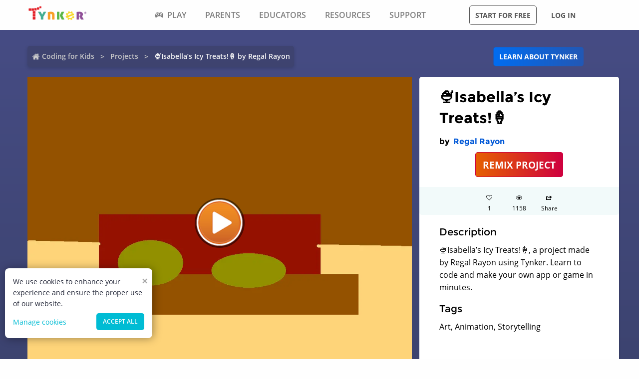

--- FILE ---
content_type: application/javascript; charset=UTF-8
request_url: https://www.tynker.com/_next/static/chunks/5214-f492e17a3b6877c6.js
body_size: 5448
content:
(self.webpackChunk_N_E=self.webpackChunk_N_E||[]).push([[5214],{42862:function(e,a,t){"use strict";var i=t(26042),n=t(69396),r=t(85893),c=t(67294),s=(t(25675),t(11163),t(23079)),o=t(28837),l=t(11793),d=t.n(l);a.Z=function(e){var a=e.heading,t=e.projects,l=e.linkText,h=e.linkUrl;return(0,r.jsx)("section",{className:d().projectCardSection,children:(0,r.jsxs)("div",{className:d().projectCardList,children:[(0,r.jsx)("h3",{children:a}),null===t||void 0===t?void 0:t.map((function(e,a){return(0,c.createElement)(o.t,(0,n.Z)((0,i.Z)({},e),{key:a,bgColor:"#f7ae71"}))})),(0,r.jsx)("div",{className:d().pageLink,children:h?(0,r.jsx)(s.rU,{className:"button --secondary",href:h,includeTrailingSlash:!0,children:l}):null})]})})}},28837:function(e,a,t){"use strict";t.d(a,{t:function(){return v}});var i=t(85893),n=t(25675),r=t.n(n),c=t(67294),s=t(22012),o=(t(77338),t(36321)),l=t(23079),d=t(81691),h=t(41993),j=function(e){var a=e.imageUrl,t=e.alt,n=e.width,r=e.height,o=e.additionalInfo,l=(0,c.useRef)(null),j=(0,c.useState)(null),p=j[0],u=j[1];return(0,c.useEffect)((function(){var e=function(e){u(e)};(null===o||void 0===o?void 0:o.mobImage)?(0,d.Y)((0,s.cdnImagePath)(a),null===o||void 0===o?void 0:o.model,null===o||void 0===o?void 0:o.dist,e):(0,h.W)((0,s.cdnImagePath)(a),e,!0,!1)}),[]),p&&(0,i.jsx)("img",{ref:l,src:p,width:n,height:r,alt:t,style:{imageRendering:"pixelated"}})},p=function(e){var a=e.cdnImageUrl,t=e.imageUrl,n=e.alt,c=e.width,o=e.height,l=e.isSkinImage,d=e.additionalInfo;return a?(0,i.jsx)("img",{src:a,width:c,height:o,alt:n,loading:"lazy"}):l&&-1===t.indexOf("/snapshot")?(0,i.jsx)(j,{additionalInfo:d,imageUrl:t,alt:n,width:c,height:o}):(0,i.jsx)(r(),{src:(0,s.cdnImagePath)(t),width:c,height:o,alt:n,loading:"lazy",objectFit:l?"contain":"",style:{imageRendering:"pixelated"}})},u=t(85249),m=t.n(u),v=function(e){var a=e.imageUrl,t=e.cdnImageUrl,n=e.projectName,s=e.userName,d=e.userId,h=e.projectUrl,j=e.totalViews,u=e.showPlay,v=void 0===u||u,x=e.likes,_=void 0===x?0:x,f=e.authorUrl,g=e.width,N=void 0===g?560:g,k=e.height,w=void 0===k?320:k,C=e.bgColor,b=void 0===C?null:C,y=e.isCountHumanized,I=void 0===y||y,M=e.isSkinImage,S=void 0!==M&&M,P=e.onUserLikeClick,L=e.additionalInfo,U=void 0===L?null:L,B=e.centerAlignImage,F=void 0!==B&&B,T=(0,c.useState)(!1),Z=T[0],O=T[1];return(0,i.jsx)("div",{className:m().container,children:(0,i.jsxs)("div",{className:m().projectCard,children:[(0,i.jsxs)("a",{className:"".concat(m().linkImage," --novisit"),href:h,style:{background:b,padding:S||F?"1rem 0":null},children:[(0,i.jsx)(p,{additionalInfo:U,isSkinImage:S,cdnImageUrl:t,imageUrl:a,alt:n,width:N,height:w}),v&&(0,i.jsx)("span",{className:m().cardPreviewAction,children:(0,i.jsx)("span",{className:m().cardPreviewIcon})})]}),(0,i.jsxs)("div",{className:m().cardDetails,children:[(0,i.jsxs)("div",{children:[(0,i.jsx)("label",{children:n}),(0,i.jsxs)("div",{className:m().cardDescription,children:["by ",(0,i.jsx)(l.ZP,{href:f||"/community/profiles/".concat(d),children:s})]})]}),(0,i.jsxs)("div",{className:m().imgConatiner,children:[P?(0,i.jsxs)("div",{style:{marginRight:"1.5rem"},children:[(0,i.jsx)("div",{className:Z?m().favFill:m().fav,onClick:function(){O(!0),P()}}),(0,i.jsx)("div",{className:m().views,children:I?(0,o.Qh)(_):Z?_+1:_})]}):null,(0,i.jsxs)("div",{children:[(0,i.jsx)(r(),{src:"/assets/eye.png",width:21,height:18,alt:"views",loading:"lazy"}),(0,i.jsx)("div",{className:m().views,children:I?(0,o.Qh)(j):j})]})]})]})]})})}},24758:function(e,a,t){"use strict";t.d(a,{Z:function(){return F}});var i=t(26042),n=t(85893),r=t(29045),c=t(23079),s=t(30684),o=t.n(s),l=function(e){var a=e.projectBreadcrumbs;return(0,n.jsxs)("div",{className:o().container,children:[(0,n.jsx)(r.c,{className:o().breadCrumb,data:a}),(0,n.jsx)("div",{className:o().linkContainer,children:(0,n.jsx)(c.ZP,{href:"/parents/",className:"button --secondary",children:"Learn about Tynker"})})]})},d=t(10007),h=t.n(d),j=t(25675),p=t.n(j),u=t(67294),m=t(85264),v=t(22012),x=t(77338),_=t(7206),f=t.n(_),g=function(e){var a=e.projectName,t=e.imageUrl,i=e.cdnImageUrl,r=e.projectId,c=(0,u.useState)(!1),s=c[0],o=c[1];return(0,n.jsx)("div",{className:f().container,children:s?(0,n.jsx)("iframe",{src:"/ide/v3?type=player&p=".concat(r),style:{border:0,overflow:"hidden",width:"100%",height:"100%"},allowFullScreen:!0,webkitallowfullscreen:!0,mozallowfullscreen:!0}):(0,n.jsxs)("div",{style:{position:"relative"},children:[i?(0,n.jsx)("img",{src:i,width:1024,height:768,alt:a,priority:"true"}):(0,n.jsx)(p(),{src:(0,v.cdnImagePath)(t),width:1024,height:768,alt:a,priority:!0}),(0,n.jsx)("div",{className:f().playButton,onClick:o.bind(!0),style:{backgroundImage:"url(".concat(m.v.playIcon,")")}})]})})},N=t(47568),k=t(828),w=t(34051),C=t.n(w),b=t(8100),y=t(23760),I=t.n(y),M=t(36074),S=function(e){var a,t,i=e.projectName,r=e.remixedOrigin,s=e.projectOwnerName,o=e.ideURLForProject,l=e.projectOwnerProfile,d=e.projectId,h=e.pid,j=e.description,p=e.projectTags,m=e.isShareButtonVisible,v=void 0!==m&&m,_=(0,u.useState)(!1),f=_[0],g=_[1],w=(0,u.useState)(!1),y=w[0],S=w[1],P=(0,u.useState)(!1),L=P[0],U=P[1],B=(0,u.useState)(""),F=B[0],T=B[1];(0,u.useEffect)((function(){if(L){var e=setTimeout((function(){return U(!1)}),2e3);return function(){return clearTimeout(e)}}}),[L]),(0,u.useEffect)((function(){T(window.location.href)}),[]);var Z=(0,b.ZP)(d,x.ME,{revalidateOnFocus:!1}),O=Z.data,A=Z.mutate,D=(0,b.ZP)(h,x.hS,{revalidateOnFocus:!1}),z=D.data,V=D.mutate,E=function(){var e=(0,N.Z)(C().mark((function e(){return C().wrap((function(e){for(;;)switch(e.prev=e.next){case 0:if(!0!==(null===z||void 0===z?void 0:z.data)){e.next=5;break}return e.next=3,(0,x.rk)(h);case 3:e.next=7;break;case 5:return e.next=7,(0,x.Rr)(h);case 7:return e.next=9,V();case 9:A();case 10:case"end":return e.stop()}}),e)})));return function(){return e.apply(this,arguments)}}(),R=function(e){var a=window.location.href,t="tynker",i="Enter Tynker\u2019s 2022 Winter Code Jam for a chance to win prizes!",n="";switch(e){case"facebook":n="https://www.facebook.com/sharer/sharer.php?u=".concat(a,"&t=").concat(i," #").concat(t,"}");break;case"twitter":n="https://twitter.com/intent/tweet?url=".concat(a,"&text=").concat(i,"&hashtags=").concat(t);break;case"whatsApp":n="https://web.whatsapp.com/send?text=".concat(i," ").concat(a," #").concat(t)}var r=screen.height/2-400,c=screen.width/2-300,s="width=".concat(600,",height=").concat(800,",top=").concat(r,",left=").concat(c,",noopener,noreferrer");window.open(n,"sharer",s)};return(0,n.jsxs)("section",{className:I().panel,children:[(0,n.jsx)("h1",{children:i}),s?(0,n.jsxs)("h2",{children:["by ",(0,n.jsxs)(c.ZP,{href:l,children:[" ",s]})]}):null,(null===r||void 0===r?void 0:r.name)?(0,n.jsxs)("h2",{children:['originally from "'.concat(r.name,'" by')," ",(0,n.jsxs)(c.ZP,{href:r.url,children:[" ",r.author]})]}):null,o?(0,n.jsx)("div",{className:I().center,children:(0,n.jsx)(c.ZP,{className:"button --hero --large",href:o,rel:"nofollow",includeTrailingSlash:!0,children:"REMIX PROJECT"})}):null,(0,n.jsxs)("div",{className:I().actions,children:[(0,n.jsxs)("div",{className:I().actionStateLikes,onClick:E,children:[(0,n.jsx)("div",{className:!0===(null===z||void 0===z?void 0:z.data)?"icon-heart-2":"icon-heart"}),(0,n.jsx)("div",{children:void 0!==(null===O||void 0===O||null===(a=O.data)||void 0===a?void 0:a.likes)?O.data.likes:"0"})]}),(0,n.jsxs)("div",{className:I().actionState,children:[(0,n.jsx)("div",{className:"icon-eye"}),(0,n.jsx)("div",{children:void 0!==(null===O||void 0===O||null===(t=O.data)||void 0===t?void 0:t.views)?O.data.views:"0"})]}),v?(0,n.jsxs)("div",{className:I().actionStateLikes,onClick:function(){S(!1),g(!0)},children:[(0,n.jsx)("div",{className:"icon-share"}),(0,n.jsx)("div",{children:"Share"})]}):null]}),(0,n.jsxs)("div",{className:I().description,children:[(0,n.jsx)("h3",{children:"Description"}),(0,n.jsx)("p",{children:j})]}),(null===p||void 0===p?void 0:p.length)?(0,n.jsxs)("div",{className:I().description,children:[(0,n.jsx)("h3",{children:"Tags"}),(0,n.jsx)("p",{children:p.join(", ")})]}):null,(0,n.jsx)(M.ZP,{open:f,customWrapper:I().modal,showCloseIcon:!1,onClose:g.bind(null,!1),children:(0,n.jsxs)("div",{children:[(0,n.jsx)("div",{className:I().closeIcon,onClick:g.bind(null,!1),children:(0,n.jsx)("svg",{focusable:"false","aria-hidden":"true",viewBox:"0 0 24 24","data-testid":"CloseIcon",children:(0,n.jsx)("path",{d:"M19 6.41 17.59 5 12 10.59 6.41 5 5 6.41 10.59 12 5 17.59 6.41 19 12 13.41 17.59 19 19 17.59 13.41 12z"})})}),(0,n.jsxs)("div",{children:[(0,n.jsx)("div",{className:I().title,children:"Share with Friends"}),!y&&(0,n.jsxs)("div",{className:I().link,onClick:function(){navigator.clipboard.writeText(window.location.href),U(!0)},children:[(0,n.jsx)("svg",{focusable:"false","aria-hidden":"true",viewBox:"0 0 24 24","data-testid":"LinkIcon",children:(0,n.jsx)("path",{d:"M3.9 12c0-1.71 1.39-3.1 3.1-3.1h4V7H7c-2.76 0-5 2.24-5 5s2.24 5 5 5h4v-1.9H7c-1.71 0-3.1-1.39-3.1-3.1zM8 13h8v-2H8v2zm9-6h-4v1.9h4c1.71 0 3.1 1.39 3.1 3.1s-1.39 3.1-3.1 3.1h-4V17h4c2.76 0 5-2.24 5-5s-2.24-5-5-5z"})}),(0,n.jsx)("p",{className:I().subpart,children:F})]}),L&&(0,n.jsx)("div",{className:I().CopyNotification,children:"Copied link to Clipboard"}),(0,n.jsx)("div",{className:I().mediaContainer,children:[["facebook",(0,n.jsx)("svg",{focusable:"false","aria-hidden":"true",viewBox:"0 0 24 24","data-testid":"FacebookIcon",children:(0,n.jsx)("path",{d:"M5 3h14a2 2 0 0 1 2 2v14a2 2 0 0 1-2 2H5a2 2 0 0 1-2-2V5a2 2 0 0 1 2-2m13 2h-2.5A3.5 3.5 0 0 0 12 8.5V11h-2v3h2v7h3v-7h3v-3h-3V9a1 1 0 0 1 1-1h2V5z"})},"facebook")],["twitter",(0,n.jsx)("svg",{focusable:"false","aria-hidden":"true",viewBox:"0 0 24 24","data-testid":"TwitterIcon",children:(0,n.jsx)("path",{d:"M22.46 6c-.77.35-1.6.58-2.46.69.88-.53 1.56-1.37 1.88-2.38-.83.5-1.75.85-2.72 1.05C18.37 4.5 17.26 4 16 4c-2.35 0-4.27 1.92-4.27 4.29 0 .34.04.67.11.98C8.28 9.09 5.11 7.38 3 4.79c-.37.63-.58 1.37-.58 2.15 0 1.49.75 2.81 1.91 3.56-.71 0-1.37-.2-1.95-.5v.03c0 2.08 1.48 3.82 3.44 4.21a4.22 4.22 0 0 1-1.93.07 4.28 4.28 0 0 0 4 2.98 8.521 8.521 0 0 1-5.33 1.84c-.34 0-.68-.02-1.02-.06C3.44 20.29 5.7 21 8.12 21 16 21 20.33 14.46 20.33 8.79c0-.19 0-.37-.01-.56.84-.6 1.56-1.36 2.14-2.23z"})},"twitter")],["whatsApp",(0,n.jsx)("svg",{focusable:"false","aria-hidden":"true",viewBox:"0 0 24 24","data-testid":"WhatsAppIcon",children:(0,n.jsx)("path",{d:"M16.75 13.96c.25.13.41.2.46.3.06.11.04.61-.21 1.18-.2.56-1.24 1.1-1.7 1.12-.46.02-.47.36-2.96-.73-2.49-1.09-3.99-3.75-4.11-3.92-.12-.17-.96-1.38-.92-2.61.05-1.22.69-1.8.95-2.04.24-.26.51-.29.68-.26h.47c.15 0 .36-.06.55.45l.69 1.87c.06.13.1.28.01.44l-.27.41-.39.42c-.12.12-.26.25-.12.5.12.26.62 1.09 1.32 1.78.91.88 1.71 1.17 1.95 1.3.24.14.39.12.54-.04l.81-.94c.19-.25.35-.19.58-.11l1.67.88M12 2a10 10 0 0 1 10 10 10 10 0 0 1-10 10c-1.97 0-3.8-.57-5.35-1.55L2 22l1.55-4.65A9.969 9.969 0 0 1 2 12 10 10 0 0 1 12 2m0 2a8 8 0 0 0-8 8c0 1.72.54 3.31 1.46 4.61L4.5 19.5l2.89-.96A7.95 7.95 0 0 0 12 20a8 8 0 0 0 8-8 8 8 0 0 0-8-8z"})},"whatsApp")]].map((function(e){var a=(0,k.Z)(e,2),t=a[0],i=a[1];return(0,n.jsxs)("div",{children:[(0,n.jsxs)("div",{className:I().linksAlign,children:[(y===t||!1===y)&&(0,n.jsx)("div",{className:I().mediaLinks,onClick:S.bind(null,t),children:i}),y===t&&(0,n.jsxs)("div",{children:[(0,n.jsx)("div",{className:I().hyperlinks,onClick:R.bind(null,t),children:"I am 13 years old or older"}),(0,n.jsx)("div",{className:I().hyperlinks,onClick:S.bind(null,null),children:"I am younger than 13"})]})]}),y===t&&(0,n.jsx)("div",{className:I().backNav,onClick:S.bind(null,!1),children:"Back"})]},t)}))})]})]})})]})},P=t(36321),L=t(6022),U=t.n(L),B=function(e){var a=e.concepts,t=e.contentStats,i=e.seoText;return(0,n.jsx)("div",{className:U().container,children:(0,n.jsx)("div",{className:U().seoMetadata,children:(0,n.jsx)("div",{className:U().panel,children:(0,n.jsxs)("div",{className:U().dataContainer,children:[(null===a||void 0===a?void 0:a.length)?(0,n.jsxs)(n.Fragment,{children:[(0,n.jsx)("h3",{children:"Concepts"}),(0,n.jsx)("p",{children:a.map((function(e,a){return(0,n.jsx)("span",{children:"".concat(e,", ")},a)}))})]}):null,(0,n.jsx)("ul",{className:U().stats,children:Object.keys(t||{}).map((function(e){return(0,n.jsxs)("li",{children:[(0,n.jsxs)("b",{children:["#",(0,P.kC)(e),":"]}),(0,n.jsx)("span",{children:t[e]})]},e)}))}),(null===i||void 0===i?void 0:i.length)?(0,n.jsxs)(n.Fragment,{children:[(0,n.jsx)("h3",{children:"Text Snippets"}),(0,n.jsx)("ul",{children:i.map((function(e){return(0,n.jsx)("li",{children:(0,n.jsx)("span",{children:e})},e)}))})]}):null]})})})})},F=function(e){var a=e.projectName,t=e.remixedOrigin,r=e.projectBreadcrumbs,c=e.imageUrl,s=e.cdnImageUrl,o=e.projectOwnerName,d=e.ideURLForProject,j=e.projectId,p=e.projectOwnerProfile,u=e.description,m=e.seoMetadata,v=e.pid,x=e.projectTags,_=e.projectNotFound;return(0,n.jsxs)("section",{className:h().container,children:[(0,n.jsx)(l,{projectBreadcrumbs:r}),_?(0,n.jsx)("div",{className:h().projectNotFound,children:(0,n.jsx)("h1",{children:"PROJECT NOT FOUND"})}):(0,n.jsxs)(n.Fragment,{children:[(0,n.jsxs)("div",{className:h().projectData,children:[(0,n.jsx)(g,{projectName:a,imageUrl:c,cdnImageUrl:s,projectId:j}),(0,n.jsx)(S,{projectOwnerName:o,projectId:j,ideURLForProject:d,description:u,pid:v,projectName:a,remixedOrigin:t,projectOwnerProfile:p,projectTags:x,isShareButtonVisible:!0})]}),(0,n.jsx)(B,(0,i.Z)({},m))]})]})}},85249:function(e){e.exports={projectCard:"projectCard_projectCard__zHal9",cardPreviewAction:"projectCard_cardPreviewAction__En7jo",linkImage:"projectCard_linkImage__onxLq",cardDetails:"projectCard_cardDetails__NKSNn",imgConatiner:"projectCard_imgConatiner__bT3sg",views:"projectCard_views__muLGI",cardDescription:"projectCard_cardDescription__CBYiu",fav:"projectCard_fav__4YKYA",favFill:"projectCard_favFill__zf7TI",container:"projectCard_container__VSlBp",cardPreviewIcon:"projectCard_cardPreviewIcon__n_Ute"}},11793:function(e){e.exports={projectCardSection:"projectCardList_projectCardSection__Fi44b",projectCardList:"projectCardList_projectCardList__p74B9",pageLink:"projectCardList_pageLink__xzhT5"}},10007:function(e){e.exports={container:"projectDetail_container__hZQw_",projectNotFound:"projectDetail_projectNotFound__Q9ujS",projectData:"projectDetail_projectData__VBNPe"}},30684:function(e){e.exports={container:"projectHeader_container__RaQ1B",breadCrumb:"projectHeader_breadCrumb__QyNS0",tynkerLink:"projectHeader_tynkerLink__Lm8q5",linkContainer:"projectHeader_linkContainer__LNCNO"}},23760:function(e){e.exports={panel:"projectMetatdata_panel__LbaUi",remixProject:"projectMetatdata_remixProject__iRVBv",center:"projectMetatdata_center__Bgi7q",actions:"projectMetatdata_actions__xjjwa",actionState:"projectMetatdata_actionState__Tlj8q",actionStateLikes:"projectMetatdata_actionStateLikes__1_GfN",description:"projectMetatdata_description__of5fD",modal:"projectMetatdata_modal__JZDAZ",title:"projectMetatdata_title__BpvFm",subpart:"projectMetatdata_subpart__m7m5g",link:"projectMetatdata_link__8OPIq",CopyNotification:"projectMetatdata_CopyNotification__KQTtV",mediaContainer:"projectMetatdata_mediaContainer__k4EbB",mediaLinks:"projectMetatdata_mediaLinks__lkquD",linksAlign:"projectMetatdata_linksAlign__ZUFsy",hyperlinks:"projectMetatdata_hyperlinks__ZuyU8",backNav:"projectMetatdata_backNav__M85mv",closeIcon:"projectMetatdata_closeIcon__WdX3r",menu:"projectMetatdata_menu__QdXnq"}},7206:function(e){e.exports={container:"projectPlayCard_container___xFjr",playButton:"projectPlayCard_playButton__yYshN"}},6022:function(e){e.exports={container:"seoMetadata_container__wllNq",panel:"seoMetadata_panel__wy3xg",seoMetadata:"seoMetadata_seoMetadata__koMxY",stats:"seoMetadata_stats__A27IS",dataContainer:"seoMetadata_dataContainer__BVwXH"}}}]);

--- FILE ---
content_type: application/javascript; charset=UTF-8
request_url: https://www.tynker.com/_next/static/chunks/6342-8c4cde285ddaad60.js
body_size: 4147
content:
(self.webpackChunk_N_E=self.webpackChunk_N_E||[]).push([[6342],{74346:function(e,a,n){"use strict";var s=n(85893),i=n(25675),r=n.n(i),o=n(38844),l=n.n(o);a.Z=function(e){var a=e.isHomePage,n=void 0!==a&&a;return(0,s.jsxs)(s.Fragment,{children:[n?(0,s.jsxs)("header",{className:"section-header text-center margin-bottom-md",children:[(0,s.jsx)("h2",{className:"margin-bottom-sm",children:"3 Highly-Rated Mobile Apps for Learning Code"}),(0,s.jsx)("p",{className:"margin-bottom-sm",children:"Download Tynker apps and learn to code on the go."}),(0,s.jsx)("div",{children:(0,s.jsx)("a",{href:"/mobile/",className:"button --primary",children:"Learn More"})})]}):(0,s.jsx)("header",{className:"section-header text-center margin-bottom-sm hide@medium",children:(0,s.jsx)("h3",{children:"3 Highly-Rated Mobile Apps for Learning Code"})}),(0,s.jsxs)("div",{className:"row flex-align-center",children:[(0,s.jsx)("div",{className:"column column-6@medium text-center",children:n?(0,s.jsx)("a",{href:"/parents/pricing/",children:(0,s.jsxs)("picture",{children:[(0,s.jsx)("source",{srcSet:"//www.tynker.com/image/homepage/spring-2021/graphic-mobile.webp, //www.tynker.com/image/homepage/spring-2021/graphic-mobile@2x.webp 2x",type:"image/webp"}),(0,s.jsx)("source",{srcSet:"//www.tynker.com/image/homepage/spring-2021/graphic-mobile.png, //www.tynker.com/image/homepage/spring-2021/graphic-mobile@2x.png 2x",type:"image/png"}),(0,s.jsx)("img",{src:"//www.tynker.com/image/homepage/spring-2021/graphic-mobile.png",alt:"",srcSet:"//www.tynker.com/image/homepage/spring-2021/graphic-mobile.png, //www.tynker.com/image/homepage/spring-2021/graphic-mobile@2x.png 2x",width:"660",height:"460",loading:"lazy"})]})}):(0,s.jsxs)("div",{children:[(0,s.jsx)("a",{href:"/parents/pricing/",className:"hide show@medium",children:(0,s.jsx)(r(),{src:"/assets/parents/img-mobile-apps@2x.png",alt:"",width:470,height:400,loading:"lazy"})}),(0,s.jsx)("div",{className:"margin-bottom-sm hide@medium",children:(0,s.jsx)(r(),{src:"/assets/parents/img-mobile-apps-mobile.png",alt:"",width:470,height:400,loading:"lazy"})})]})}),(0,s.jsxs)("div",{className:"column column-6@medium column-5@xlarge",children:[!n&&(0,s.jsx)("header",{className:"section-header margin-bottom-sm hide show@medium",children:(0,s.jsx)("h3",{children:"3 Highly-Rated Mobile Apps for Learning Code"})}),(0,s.jsxs)("ul",{children:[(0,s.jsxs)("li",{className:"flex gap-sm margin-bottom-md",children:[(0,s.jsx)("div",{className:l()["app-icon"],children:(0,s.jsx)("a",{href:"//apps.apple.com/us/app/tynker-junior-coding-for-kids/id1393933000",target:"_blank",rel:"noreferrer",children:n?(0,s.jsxs)("picture",{children:[(0,s.jsx)("source",{srcSet:"//www.tynker.com/image/homepage/spring-2021/icon-junior.webp, //www.tynker.com/image/homepage/spring-2021/icon-junior@2x.webp 2x",type:"image/webp"}),(0,s.jsx)("source",{srcSet:"//www.tynker.com/image/homepage/spring-2021/icon-junior.png, //www.tynker.com/image/homepage/spring-2021/icon-junior@2x.png 2x",type:"image/png"}),(0,s.jsx)("img",{src:"//www.tynker.com/image/homepage/spring-2021/icon-junior.png",alt:"",srcSet:"//www.tynker.com/image/homepage/spring-2021/icon-junior.png, //www.tynker.com/image/homepage/spring-2021/icon-junior@2x.png 2x",width:"80",height:"80",loading:"lazy"})]}):(0,s.jsx)(r(),{src:"/assets/parents/icon-tynker-junior.png",alt:"",width:80,height:80,loading:"lazy"})})}),(0,s.jsxs)("div",{children:[n?(0,s.jsx)("h3",{className:l()["app-title"],children:(0,s.jsx)("a",{href:"//apps.apple.com/us/app/tynker-junior/id1393933000",target:"_blank",rel:"noreferrer",children:"Tynker Junior"})}):(0,s.jsx)("h4",{className:l()["app-title"],children:(0,s.jsx)("a",{href:"//apps.apple.com/us/app/tynker-junior/id1393933000",target:"_blank",rel:"noreferrer",children:"Tynker Junior"})}),(0,s.jsx)("p",{children:"Tap-Tap picture coding with voice-overs. Pre-readers solve story-based puzzles and build their first programs in coding sandboxes. Ages 5-7"}),(0,s.jsxs)("div",{className:"flex gap-sm flex-wrap",children:[(0,s.jsxs)("div",{className:l()["app-rating-stars"],children:[(0,s.jsx)("i",{className:"icon icon-star-3"}),(0,s.jsx)("i",{className:"icon icon-star-3"}),(0,s.jsx)("i",{className:"icon icon-star-3"}),(0,s.jsx)("i",{className:"icon icon-star-3"}),(0,s.jsx)("i",{className:"icon icon-star-2"})]}),(0,s.jsx)("b",{children:"4.5"}),(0,s.jsx)("span",{children:"2,200+ reviews"})]}),(0,s.jsxs)("div",{className:"row padding-top-xs hide@large",children:[(0,s.jsx)("div",{className:"column column-6",children:(0,s.jsx)("a",{href:"//apps.apple.com/us/app/tynker-junior/id1393933000",target:"_blank",rel:"noreferrer",children:(0,s.jsx)(r(),{src:"/assets/common/marketplace-app-store.png",alt:"Download on the App Store",width:270,height:80,loading:"lazy"})})}),(0,s.jsx)("div",{className:"column column-6",children:(0,s.jsx)("a",{href:"//play.google.com/store/apps/details?id=com.tynker.TynkerIconCoding",target:"_blank",rel:"noreferrer",children:(0,s.jsx)(r(),{src:"/assets/common/marketplace-google-play.png",alt:"Get it on Google Play",width:270,height:80,loading:"lazy"})})})]})]})]}),(0,s.jsxs)("li",{className:"flex gap-sm margin-bottom-md",children:[(0,s.jsx)("div",{className:l()["app-icon"],children:(0,s.jsx)("a",{href:"//apps.apple.com/us/app/tynker-fun-coding-for-kids/id805869467",target:"_blank",rel:"noreferrer",children:n?(0,s.jsxs)("picture",{children:[(0,s.jsx)("source",{srcSet:"//www.tynker.com/image/homepage/spring-2021/icon-app.webp, //www.tynker.com/image/homepage/spring-2021/icon-app@2x.webp 2x",type:"image/webp"}),(0,s.jsx)("source",{srcSet:"//www.tynker.com/image/homepage/spring-2021/icon-app.png, //www.tynker.com/image/homepage/spring-2021/icon-app@2x.png 2x",type:"image/png"}),(0,s.jsx)("img",{src:"//www.tynker.com/image/homepage/spring-2021/icon-app.png",alt:"",srcSet:"//www.tynker.com/image/homepage/spring-2021/icon-app.png, //www.tynker.com/image/homepage/spring-2021/icon-app@2x.png 2x",width:"80",height:"80",loading:"lazy"})]}):(0,s.jsx)(r(),{src:"/assets/parents/icon-tynker.png",alt:"",width:80,height:80,loading:"lazy"})})}),(0,s.jsxs)("div",{children:[n?(0,s.jsx)("h3",{className:l()["app-title"],children:(0,s.jsx)("a",{href:"//apps.apple.com/us/app/tynker-fun-coding-for-kids/id805869467",target:"_blank",rel:"noreferrer",children:"Tynker"})}):(0,s.jsx)("h4",{className:l()["app-title"],children:(0,s.jsx)("a",{href:"//apps.apple.com/us/app/tynker-fun-coding-for-kids/id805869467",target:"_blank",rel:"noreferrer",children:"Tynker"})}),(0,s.jsxs)("p",{children:["Drag-and-drop block coding with a full-featured workshop. Build games and apps, compose music and art, control smart devices, and much, much more.",(0,s.jsx)("span",{className:"hide show-inline@medium",children:"Ages 7-12"})]}),(0,s.jsxs)("div",{className:"flex gap-sm flex-wrap",children:[(0,s.jsxs)("div",{className:l()["app-rating-stars"],children:[(0,s.jsx)("i",{className:"icon icon-star-3"}),(0,s.jsx)("i",{className:"icon icon-star-3"}),(0,s.jsx)("i",{className:"icon icon-star-3"}),(0,s.jsx)("i",{className:"icon icon-star-3"}),(0,s.jsx)("i",{className:"icon icon-star-2"})]}),(0,s.jsx)("b",{children:"4.7"}),(0,s.jsx)("span",{children:"10,400+ reviews"})]}),(0,s.jsxs)("div",{className:"row padding-top-xs hide@large",children:[(0,s.jsx)("div",{className:"column column-6",children:(0,s.jsx)("a",{href:"//apps.apple.com/us/app/tynker-coding-games-for-kids/id805869467",target:"_blank",rel:"noreferrer",children:(0,s.jsx)(r(),{src:"/assets/common/marketplace-app-store.png",alt:"Download on the App Store",width:270,height:80,loading:"lazy"})})}),(0,s.jsx)("div",{className:"column column-6",children:(0,s.jsx)("a",{href:"//play.google.com/store/apps/details?id=com.tynker.TynkerBlockCoding",target:"_blank",rel:"noreferrer",children:(0,s.jsx)(r(),{src:"/assets/common/marketplace-google-play.png",alt:"Get it on Google Play",width:270,height:80,loading:"lazy"})})})]})]})]}),(0,s.jsxs)("li",{className:"flex gap-sm margin-bottom-md",children:[(0,s.jsx)("div",{className:l()["app-icon"],children:(0,s.jsx)("a",{href:"//apps.apple.com/us/app/mod-creator-for-minecraft/id1357670564",target:"_blank",rel:"noreferrer",children:n?(0,s.jsxs)("picture",{children:[(0,s.jsx)("source",{srcSet:"//www.tynker.com/image/homepage/spring-2021/icon-mod.webp, //www.tynker.com/image/homepage/spring-2021/icon-mod@2x.webp 2x",type:"image/webp"}),(0,s.jsx)("source",{srcSet:"//www.tynker.com/image/homepage/spring-2021/icon-mod.png, //www.tynker.com/image/homepage/spring-2021/icon-mod@2x.png 2x",type:"image/png"}),(0,s.jsx)("img",{src:"//www.tynker.com/image/homepage/spring-2021/icon-mod.png",alt:"",srcSet:"//www.tynker.com/image/homepage/spring-2021/icon-mod.png, //www.tynker.com/image/homepage/spring-2021/icon-mod@2x.png 2x",width:"80",height:"80",loading:"lazy"})]}):(0,s.jsx)(r(),{src:"/assets/parents/icon-mod-creator.png",alt:"",width:80,height:80,loading:"lazy"})})}),(0,s.jsxs)("div",{children:[n?(0,s.jsx)("h3",{className:l()["app-title"],children:(0,s.jsx)("a",{href:"//apps.apple.com/us/app/mod-creator-for-minecraft/id1357670564",target:"_blank",rel:"noreferrer",children:"Mod Creator"})}):(0,s.jsx)("h4",{className:l()["app-title"],children:(0,s.jsx)("a",{href:"//apps.apple.com/us/app/mod-creator-for-minecraft/id1357670564",target:"_blank",rel:"noreferrer",children:"Mod Creator"})}),(0,s.jsxs)("p",{children:["Drag-and-drop Minecraft modding. Design skins, blocks and items. Modify mob behaviors. Create mods and add ons. Explore worlds!",(0,s.jsx)("span",{className:"hide show-inline@medium",children:"Ages 7-12"})]}),(0,s.jsxs)("div",{className:"flex gap-sm flex-wrap",children:[(0,s.jsxs)("div",{className:l()["app-rating-stars"],children:[(0,s.jsx)("i",{className:"icon icon-star-3"}),(0,s.jsx)("i",{className:"icon icon-star-3"}),(0,s.jsx)("i",{className:"icon icon-star-3"}),(0,s.jsx)("i",{className:"icon icon-star-3"}),(0,s.jsx)("i",{className:"icon icon-star"})]}),(0,s.jsx)("b",{children:"4.0"}),(0,s.jsx)("span",{children:"3,000+ reviews"})]}),(0,s.jsx)("div",{className:"row padding-top-xs hide@large",children:(0,s.jsx)("div",{className:"column column-6",children:(0,s.jsx)("a",{href:"//apps.apple.com/us/app/mod-creator-for-minecraft/id1357670564",target:"_blank",rel:"noreferrer",children:(0,s.jsx)(r(),{src:"/assets/common/marketplace-app-store.png",alt:"Download on the App Store",width:270,height:80,loading:"lazy"})})})})]})]})]})]})]})]})}},81998:function(e,a,n){"use strict";var s=n(85893),i=n(36074),r=n(93363),o=n.n(r);a.Z=function(e){var a=e.handleClose,n=e.showModel,r=e.percentOff,l=e.affiliateMessage,t=e.saleMessage;return(0,s.jsxs)(i.ZP,{open:n,customWrapper:o().modalWrapper,showCloseIcon:!1,onClose:a,isCloseOutsideClick:!0,children:[(0,s.jsxs)("div",{className:o().offerSection,children:[(0,s.jsx)("img",{className:o().offerImage,src:"https://www.tynker.com/image/troll/troll-holdingcard.png",alt:"offer-img"}),(0,s.jsxs)("div",{className:o().callOut,children:[r,"% OFF"]})]}),(0,s.jsx)("h2",{children:"Welcome to Tynker!"}),(0,s.jsx)("p",{children:l||(t?t+" has been applied":"Your exclusive discount has been applied.")}),(0,s.jsx)("div",{className:o().exploreTynker,onClick:a,children:"Explore Tynker"}),(0,s.jsx)("a",{className:o().closeIcon,onClick:a,children:"\xd7"})]})}},47066:function(e,a,n){"use strict";n.d(a,{Z:function(){return h}});var s=n(85893),i=n(67294),r=n(96109),o=n(8100),l=n(81998),t=n(36321),c=n(36074),d=n(58438),p=n.n(d),m=function(e){var a=(0,i.useState)(null),n=a[0],r=a[1],o=e.allPlans,l=e.handleClose,d=e.showModel;e.percentOff,e.affiliateMessage,e.saleMessage;return(0,i.useEffect)((function(){var e,a;if(null===o||void 0===o||null===(e=o.data)||void 0===e||null===(a=e.data)||void 0===a?void 0:a.plansPricingGroups){var n,s,i=(null===o||void 0===o||null===(n=o.data)||void 0===n||null===(s=n.data)||void 0===s?void 0:s.plansPricingGroups).filter((function(e){return"individual"===(null===e||void 0===e?void 0:e.defaultTabId)}));if(i){var l,t,c,d=null===i||void 0===i||null===(l=i[0])||void 0===l||null===(t=l.tabs)||void 0===t||null===(c=t[0])||void 0===c?void 0:c.plans;if(d){var p=d.filter((function(e){return"family-yearly"===e.product_tag}));p&&r(null===p||void 0===p?void 0:p[0])}}}}),[o]),(0,s.jsxs)(c.ZP,{open:d&&(null===n||void 0===n?void 0:n.product_tag),customWrapper:p().modalWrapper,showCloseIcon:!1,isCloseOutsideClick:!0,children:[(0,s.jsxs)("p",{className:p().offerText,children:[null===n||void 0===n?void 0:n.percent_off,"% OFF ",(0,s.jsx)("span",{children:"FOREVER"})]}),(0,s.jsxs)("a",{className:"button --secondary --large --expanded ".concat(p().buyNowButton),href:null===n||void 0===n?void 0:n.url,children:["Buy now \u2022\xa0",(0,s.jsxs)("sup",{children:[" ",null===n||void 0===n?void 0:n.currencySymbol]}),(0,t.rO)((null===n||void 0===n?void 0:n.monthly_price)/100)," /MO",(0,s.jsx)("div",{className:p().bestValue,children:"Best Value"})]}),(0,s.jsx)("button",{onClick:l,className:"button --secondary --hollow --large --expanded ".concat(p().continueButton),children:"No thanks"}),(0,s.jsx)("div",{className:p().guaranteeText,children:"30 day money-back guarantee. Cancel anytime."})]})},g=n(76616),h=function(e){var a,n,t,c,d,p,h,u,x,f,w=e.allPlansData,j=void 0===w?null:w,v=e.query,_=e.showCouponModal,y=e.setShowCouponModal,k=(0,i.useState)(0),N=k[0],b=k[1],S=(0,i.useState)(!1),M=S[0],q=S[1],C=(0,o.ZP)(["ALL_PLANS",v],(function(){return j?new Promise.resolve(j):(0,r.HT)("/api/parents/plans",v)}),{revalidateOnFocus:!1}).data;(0,i.useEffect)((function(){var e,a;if((null===C||void 0===C||null===(e=C.data)||void 0===e||null===(a=e.data)||void 0===a?void 0:a.coupons.length)>0){var n,s,i,r=null===C||void 0===C||null===(n=C.data)||void 0===n||null===(s=n.data)||void 0===s?void 0:s.coupons;r.sort((function(e,a){return parseInt(a.percent_off,10)-parseInt(e.percent_off,10)}));var o=null===(i=r[0])||void 0===i?void 0:i.percent_off;b(o);for(var l=0;l<(null===r||void 0===r?void 0:r.length);l++){if(!(0,g.K1)()){var t,c,d,p;if(b(null===r||void 0===r||null===(t=r[l])||void 0===t?void 0:t.percent_off),null===C||void 0===C||null===(c=C.data)||void 0===c||null===(d=c.data)||void 0===d||null===(p=d.affiliate)||void 0===p?void 0:p.coupon){var m=(new Date).getTime()+2592e6,h=null!==localStorage.getItem("COUPON_SHOWN")?localStorage.getItem("COUPON_SHOWN"):null;(!h||(new Date).getTime()>h)&&(y(!0),localStorage.setItem("COUPON_SHOWN",m))}else{null!==sessionStorage.getItem("anon-promo-modal")&&JSON.parse(sessionStorage.getItem("anon-promo-modal"))||(q(!0),y(!0),sessionStorage.setItem("anon-promo-modal",!0))}break}}}}),[C]);var Z=function(){y(!1)};return(0,s.jsx)(s.Fragment,{children:M?(0,s.jsx)(m,{showModel:_,handleClose:Z,percentOff:N,affiliateMessage:null===C||void 0===C||null===(a=C.data)||void 0===a||null===(n=a.data)||void 0===n||null===(t=n.affiliate)||void 0===t?void 0:t.welcome_message,saleMessage:null===C||void 0===C||null===(c=C.data)||void 0===c||null===(d=c.data)||void 0===d?void 0:d.stickySaleName,allPlans:C}):(0,s.jsx)(l.Z,{showModel:_,handleClose:Z,percentOff:N,affiliateMessage:null===C||void 0===C||null===(p=C.data)||void 0===p||null===(h=p.data)||void 0===h||null===(u=h.affiliate)||void 0===u?void 0:u.welcome_message,saleMessage:null===C||void 0===C||null===(x=C.data)||void 0===x||null===(f=x.data)||void 0===f?void 0:f.stickySaleName})})}},63855:function(e,a,n){"use strict";n.d(a,{Z:function(){return x}});var s,i,r,o,l,t,c=n(85893),d=(n(67294),n(26042)),p=n(69396),m=n(99534),g=n(45859),h=n.n(g);function u(e){var a=e.children,n=e.customSectionClass,s=(0,m.Z)(e,["children","customSectionClass"]);return(0,c.jsxs)(c.Fragment,{children:[" ",(0,c.jsx)("section",(0,p.Z)((0,d.Z)({className:"".concat(h().section," ").concat(n)},s),{children:(0,c.jsx)("div",{className:"container",children:a})}))," "]})}function x(e){var a=e.questions,n=e.isQuestionHtml,s=void 0!==n&&n,i=e.isAnswerHtml,r=void 0!==i&&i;return(0,c.jsxs)(u,{customSectionClass:null===e||void 0===e?void 0:e.customSectionClass,children:[(0,c.jsx)(u.Header,{children:(null===e||void 0===e?void 0:e.title)?e.title:"Frequently asked questions"}),a.map((function(e){return(0,c.jsxs)(u.Entry,{children:[s?(0,c.jsx)(u.QuestionHtml,{question:e.question}):(0,c.jsx)(u.Question,{children:e.question}),r?(0,c.jsx)(u.AnswerHtml,{answer:e.answer}):(0,c.jsx)(u.Answer,{children:e.answer})]},e.id)}))]})}s=function(e){var a=e.children,n=(0,m.Z)(e,["children"]);return(0,c.jsx)("header",{className:"".concat(h()["section-header"]," margin-bottom-sm margin-bottom-lg@large text-center"),children:(0,c.jsx)("h2",(0,p.Z)((0,d.Z)({className:h()["section-header__title"]},n),{children:a}))})},u.Header=s,i=function(e){var a=e.children,n=(0,m.Z)(e,["children"]);return(0,c.jsx)("div",{className:"row",children:(0,c.jsx)("div",{className:"column column-8@medium offset-2@medium column-6@large offset-3@large",children:(0,c.jsx)("section",(0,p.Z)((0,d.Z)({className:h().faq},n),{children:a}))})})},u.Entry=i,r=function(e){var a=e.children,n=(0,m.Z)(e,["children"]);return(0,c.jsx)("h3",(0,p.Z)((0,d.Z)({className:h().faq__question},n),{children:a}))},u.Question=r,o=function(e){var a=e.question,n=(0,m.Z)(e,["question"]);return(0,c.jsx)("h3",(0,p.Z)((0,d.Z)({className:h().faq__question},n),{dangerouslySetInnerHTML:{__html:a}}))},u.QuestionHtml=o,l=function(e){var a=e.children,n=(0,m.Z)(e,["children"]);return(0,c.jsx)("p",(0,p.Z)((0,d.Z)({className:h().faq__answer},n),{children:a}))},u.Answer=l,t=function(e){var a=e.answer,n=(0,m.Z)(e,["answer"]);return(0,c.jsx)("div",(0,p.Z)((0,d.Z)({className:h().faq__answer},n),{dangerouslySetInnerHTML:{__html:a}}))},u.AnswerHtml=t},38844:function(e){e.exports={"app-icon":"HighlyRatedMobileApps_app-icon__qLsZS","app-rating-stars":"HighlyRatedMobileApps_app-rating-stars__EKssG"}},58438:function(e){e.exports={modalWrapper:"PromoModal_modalWrapper__cvCW_",offerText:"PromoModal_offerText__FfRz5",buyNowButton:"PromoModal_buyNowButton__IobUy",bestValue:"PromoModal_bestValue__rL2b7",continueButton:"PromoModal_continueButton__LaC6y",guaranteeText:"PromoModal_guaranteeText__q9gmq"}},93363:function(e){e.exports={modalWrapper:"couponModal_modalWrapper__sXgQ8",offerSection:"couponModal_offerSection__N8msQ",offerImage:"couponModal_offerImage__CS1nH",callOut:"couponModal_callOut__v3qNL",exploreTynker:"couponModal_exploreTynker__sQNib",closeIcon:"couponModal_closeIcon__WiS2t"}},45859:function(e){e.exports={section:"faqs_section__GzEVE","section-header":"faqs_section-header__QxkY9","section-header__lede":"faqs_section-header__lede__ZY4Sn","--light":"faqs_--light__0rS9E","section-header__title":"faqs_section-header__title__NPRf_","section-header__subtitle":"faqs_section-header__subtitle__GDJmx","section-image":"faqs_section-image__BS0_H",faq:"faqs_faq__K34gr",faq__question:"faqs_faq__question__G3Cku",faq__answer:"faqs_faq__answer__Sd080"}}}]);

--- FILE ---
content_type: application/javascript; charset=UTF-8
request_url: https://www.tynker.com/_next/static/chunks/7015-ea68319f2894548c.js
body_size: 5314
content:
"use strict";(self.webpackChunk_N_E=self.webpackChunk_N_E||[]).push([[7015],{57584:function(e,t){t.Z=[{question:"Is coding for kids good?",answer:"\n            <p>We&apos;re living during a high-tech revolution, witnessing life-changing advancements in medicine, environmental conservation, and much more. At the core of all these amazing projects and discoveries is CODE. There&apos;s a lot of exciting and imaginative work going into new technology from coders all around the world, transforming fields you wouldn&apos;t normally expect and creating huge opportunities for your child in the future.</p>\n            <p>As kids and teens learn to code, they also build essential skills like critical thinking, logic, and problem-solving. They learn to logically sequence events, create playable games, tell good stories, and model real situations. They also learn computational thinking by developing algorithmic and design thinking abilities. Learning to code has become an essential element of a child&apos;s education and an excellent way to express their creativity and imagination.</p>\n        "},{question:"Why should we use Tynker coding for kids?",answer:"\n            <p>Tynker is the world\u2019s number one coding platform for children ages 5 to 18 for a reason\u2014it works! Tynker powers the creativity of over 100 million students and serves thousands of schools and educators worldwide.</p>\n            <p>Tynker\u2019s award-winning, gamified courses and activities encourage kids to complete projects as they have fun, allowing them to progress from novices to experts using languages like Python. Tynker\u2019s interactive lessons have built-in tutorials for all ages and skill levels. Our highly-rated mobile app (4.7 stars) lets students take Tynker on the go. Learning how to code with Tynker unlocks and empowers children\u2019s creativity, teaching them life-long skills they can use today and into the future.</p>\n        "},{question:"How does Tynker coding work?",answer:"\n            <p>Tynker\u2019s program provides individualized learning with built-in tutorials and hands-on projects so kids and teens can learn to code easily at their own pace while having fun. Tynker provides story-based lessons that engage children of all ages and offers powerful creativity tools to let kids create anything they can imagine with code. Tynker places your child on the right path and motivates them to progress to more complex skills \u2014 advancing to real-world text languages like Python and JavaScript and building apps, games, art, and more with code.</p>\n            <p>Tynker also has an inspiring global community where millions of kids create and learn from each other in a safe, moderated environment.</p>\n        "},{question:"At what age can my child start coding?",answer:"<p>With Tynker, kids can learn to code at any age and as early as 5-6 years old. Tynker offers a range of solutions with icon-coding for pre-readers, block-based coding, and advanced courses in Python, JavaScript, data science, art, and image processing. Tynker will assess your child when they start and place them on the right path.</p>"},{question:"How do I pick the best coding plan for my child?",answer:"\n            <p>Tynker has several great time-based home plans \u2014 Quarterly, Yearly, and Lifetime. All premium home plans give you full access to Tynker self-paced on the web and to all Tynker apps: Tynker Jr, Tynker, Mod Creator. Tynker premium plans include all self-use courses and activities in block coding and advanced coding with Python, Java, JavaScript, and advanced CS. Suitable for ages 5 to 18 and any coding skill level. Tynker will assess your child when they start and place them on the right path.</p>\n            <p>Quarterly plans are good if you are checking Tynker out; yearly plans allow your child to progress and get to more advanced coding. The Lifetime plan is set up to assess your child yearly and advance them through real-world coding languages like Python.</p>\n            <p>Each of these plans is available for one child or a family of up to 3 children. All plans come with a 30-day money-back guarantee.</p>\n        "},{question:"Can my children share a single account?",answer:"<p>Multiple children cannot share the same account, because they will overwrite each other\u2019s work. We offer discounts when you add additional children to our plans.</p>"},{question:"Do you offer discounts for multiple children?",answer:"<p>Yes, we have family plans that allow up to 3 children in one account. With our family plans, everyone can enjoy coding together.</p>"},{question:"How do I know my child is learning how to code?",answer:"<p>Tynker automatically tracks your child\u2019s achievements as they work through lessons and activities. From your Parent Dashboard, you can view your children\u2019s progress through the courses, the projects they\u2019ve created, and the concepts they\u2019ve learned. You can even share projects with your friends and family.</p>"},{question:"Will my subscription renew automatically?",answer:"<p>Yes, your subscription will renew automatically by default. After purchasing, you can turn off recurring billing and edit any other payment information from your Tynker parent dashboard.</p>"},{question:"How do I turn off auto-renewal for my subscription?",answer:"\n            <p>If you purchased the subscription from our website, you can cancel a plan by turning off automatic renewal in settings via your Parent Dashboard. Click \u201cManage\u201d next to each child and select \u201ccancel.\u201d This will remove auto-renewal.</p>\n            <p>If you purchased the subscription through our iPad app, you need to cancel through the iPad general settings. Open up the settings for the iPad and scroll down until you see iTunes & App Store. Then, select the Apple ID that you used to sign up for the subscription. When you get the pop up, select View Apple ID. Scroll down until you see Subscriptions and click on Subscriptions. Find Tynker and select Cancel.</p>\n        "},{question:"What devices are Tynker courses supported on?",answer:"<p>You can access Tynker courses from any computer with a modern browser and Internet connection. Some courses are also available on the Tynker iPad app. To access courses from the iPad app, sign in to your account.</p>"},{question:"What are the technical requirements for Minecraft modding?",answer:"\n            <p>We currently support Minecraft: Bedrock Edition (formerly known as Pocket Edition or Windows 10 Edition). To use mobs, skins, blocks, and Add-Ons for Minecraft, you must install Minecraft on either your computer or your mobile device, download the creation onto the device, and import it into Minecraft.</p>\n        "},{question:"Can I give a subscription as a gift?",answer:"<p>Yes, you can go <a data-id='pNav' href=\"/gift\">here</a> to gift Tynker All-Access individual one year plan or Tynker All-Access Family one year plan. You will be charged the entire amount up front and the subscription will not renew.</p>"},{question:"Do you have a satisfaction guarantee?",answer:"\n            <p>Of course! We want you to love Tynker (and we think you will), but if Tynker is not a good fit for your child for any reason, we have a 30-day money back guarantee. If you purchased the subscription through our website, just send us an email at <a  data-id='pNav' href=\"mailto:support@tynker.com\">support@tynker.com</a>.</p>\n            <p>If you purchased the subscription through our iPad app, please contact the Apple App store to request cancellation and a refund.</p>\n        "}]},17269:function(e,t,n){n.d(t,{B:function(){return o}});var a=n(22012),o=[{type:"props",key:"fb:app_id",value:"189623408308473"},{type:"props",key:"og:title",value:"A Parents Guide on Coding | Tynker"},{type:"props",key:"og:type",value:"website"},{type:"props",key:"og:image",value:(0,a.cdnImagePath)("/image/parents/share-thumbnail-tynker-for-home.png")},{type:"props",key:"og:image:width",value:"1200"},{type:"props",key:"og:image:height",value:"628"},{type:"props",key:"og:url",value:"/parents/"},{type:"props",key:"og:site_name",value:"Tynker.com"},{type:"props",key:"og:description",value:"Self-paced coding courses from Tynker are the easy way to learn to code for kids and teens. Step-by-step lessons. Tynker introduces coding through immersive game-like courses where kids solve puzzles to achieve a goal. Find out more and sign up for FREE access here!"},{type:"props",key:"article:tag",value:"Tynker"},{type:"props",key:"article:tag",value:"STEM"},{type:"props",key:"article:tag",value:"Learn to code"},{type:"props",key:"article:tag",value:"Hour of Code"},{type:"props",key:"article:tag",value:"Coding for Kids"},{type:"props",key:"article:tag",value:"Minecraft"},{type:"props",key:"article:tag",value:"Minecraft Modding"},{type:"props",key:"article:tag",value:"Minecraft Courses"},{type:"name",key:"google-site-verification",value:"5DlMDlKLgHzjbegRYP9UHXr6EZ6a3a6J0-PRa_smKis"},{type:"name",key:"keywords",value:"Tynker, Programming, hour of code, hour-of-code, coding for kids, STEM, Learning, Minecraft, Game Design, eLearning, Coding Courses, learn programming, best coding courses, #1 learn to code"},{type:"name",key:"apple-itunes-app",value:"app-id=805869467"},{type:"name",key:"mobile-web-app-capable",value:"yes"},{type:"name",key:"theme-color",value:"#c6eef9"},{type:"name",key:"twitter:card",value:"summary_large_image"},{type:"name",key:"twitter:site",value:"@gotynker"},{type:"name",key:"twitter:title",value:"A Parents Guide on Coding | Tynker"},{type:"name",key:"twitter:description",value:"Self-paced coding courses from Tynker are the easy way to learn to code for kids and teens. Step-by-step lessons. Tynker introduces coding through immersive game-like courses where kids solve puzzles to achieve a goal. Find out more and sign up for FREE access here!"},{type:"name",key:"twitter:image",value:(0,a.cdnImagePath)("/image/parents/share-thumbnail-tynker-for-home.png")},{type:"name",key:"twitter:image:src",value:(0,a.cdnImagePath)("/image/parents/share-thumbnail-tynker-for-home.png")},{type:"name",key:"twitter:image:width",value:"1200"},{type:"name",key:"twitter:image:height",value:"628"},{type:"name",key:"twitter:url",value:(0,a.cdnImagePath)("/parents/")},{type:"name",key:"twitter:creator",value:"@gotynker"}]},93303:function(e,t,n){n.d(t,{I1:function(){return g},Ji:function(){return y},Ms:function(){return h},U$:function(){return d},Yp:function(){return u},aQ:function(){return l},d2:function(){return i},ij:function(){return c}});var a=n(26042),o=n(69396),r=n(22012),i=function(e){return JSON.stringify({"@context":"http://schema.org","@graph":e})},s=function(e,t){var n=arguments.length>2&&void 0!==arguments[2]?arguments[2]:"";return{"@type":"ListItem",position:t,item:e,name:n}},c=function(e){for(var t=arguments.length>1&&void 0!==arguments[1]?arguments[1]:"",n=[],a=0;a<e.length;a++){var o=e[a];!o.url&&o.current&&t&&(o.url=(0,r.cdnImagePath)(t)),n.push(s((0,r.cdnImagePath)(o.url),a+1,o.label))}return{"@context":"https://schema.org","@type":"BreadcrumbList",itemListElement:n}},l=function(e,t,n){var a=arguments.length>3&&void 0!==arguments[3]?arguments[3]:(new Date).toISOString(),o=arguments.length>4&&void 0!==arguments[4]?arguments[4]:"2022-09-15T00:00:00Z",i=arguments.length>5&&void 0!==arguments[5]?arguments[5]:"en-US",s={"@context":"http://schema.org","@type":"WebPage","@id":(0,r.cdnImagePath)(e),name:t,url:(0,r.cdnImagePath)(e),lastReviewed:a,dateCreated:o,inLanguage:i,description:n};return s},p=function(e){var t=arguments.length>1&&void 0!==arguments[1]?arguments[1]:"",n=arguments.length>2&&void 0!==arguments[2]?arguments[2]:"",a=arguments.length>3&&void 0!==arguments[3]?arguments[3]:"";return{"@type":"ListItem",position:e,item:{"@context":"http://schema.org","@type":"Course",name:t,url:n,description:a,provider:{"@type":"Organization",url:"https://www.tynker.com",name:"Tynker - Coding for Kids"},hasCourseInstance:[{"@type":"CourseInstance",courseMode:["Online"],courseWorkload:"P30D"}],offers:[{"@type":"Offer",category:"Paid",priceCurrency:"USD",price:300}]}}},u=function(e){for(var t=[],n=0;n<e.length;n++)t.push(p(n+1,e[n].name,(0,r.cdnImagePath)(e[n].url),e[n].description));return{"@context":"http://schema.org","@type":"ItemList",itemListElement:t}},d=function(){return{"@context":"http://schema.org","@type":"Organization",url:"https://www.tynker.com/",name:"Tynker - Coding for Kids",description:"The #1 coding platform for kids. Tynker fuels learning across 150,000 schools and powers the imagination of 100 million kids worldwide. With Tynker, kids learn to code the fun and easy way with revolutionary visual code blocks that represent real programming concepts.",sameAs:["https://wikipedia.org/wiki/Tynker","https://www.wikidata.org/wiki/Q22909519","https://www.youtube.com/channel/UC2MAKe5X7pohhiMZ4nzdInA","https://twitter.com/gotynker","https://www.facebook.com/Gotynker/","https://www.instagram.com/tynkercoding/","https://www.pinterest.com/gotynker/","https://www.linkedin.com/company/tynker"],logo:{"@type":"ImageObject","@id":"https://www.tynker.com/#logo",inLanguage:"en-US",url:"https://www.tynker.com/logos/icons/appicon-120.png",width:120,height:120,caption:"Tynker"},address:{streetAddress:"650 B Fremont Ave #330,",addressLocality:"Los Altos, CA",addressRegion:"Los Altos, CA",postalCode:"94024",addressCountry:"CA"},contactPoint:[{"@type":"ContactPoint",contactType:"Support",email:"support@tynker.com"},{"@type":"ContactPoint",contactType:"Press",email:"press@tynker.com",telephone:"+16503088386"}],image:"https://www.tynker.com/image/og/tynker-1200x630.jpg",aggregateRating:{"@type":"AggregateRating",ratingValue:4.7,reviewCount:5023}}},h=function(e,t,n,a,o,i){return{"@context":"https://schema.org","@type":"CreativeWork",name:e,description:t,url:n,author:{"@type":"Person",name:a,url:(0,r.cdnImagePath)(o)},genre:"Game code",keywords:i}},y=function(e,t,n){var r=function(e){try{return e.replace(/[\\]/g,"\\\\").replace(/[\"]/g,'\\"').replace(/[\/]/g,"\\/").replace(/[\b]/g,"\\b").replace(/[\f]/g,"\\f").replace(/[\n]/g,"\\n").replace(/[\r]/g,"\\r").replace(/[\t]/g,"\\t").replace(/(<([^>]+)>)/gi,"")}catch(t){}},i=r(e),s=r(t),c={author:{"@type":"Person",name:"Tynker Content Team"}};return{"@context":"https://schema.org","@type":"QAPage",mainEntity:(0,o.Z)((0,a.Z)((0,o.Z)((0,a.Z)({"@type":"Question"},!!e&&{name:i},!!e&&{text:i}),{answerCount:1}),c),{acceptedAnswer:(0,o.Z)((0,a.Z)({"@type":"Answer",text:s},c),{url:"https://www.tynker.com".concat(n)}),suggestedAnswer:[]})}},g=function(e){var t=[],n=!0,a=!1,o=void 0;try{for(var r,i=e[Symbol.iterator]();!(n=(r=i.next()).done);n=!0){var s=r.value;t.push({"@type":"Question",name:s.question,acceptedAnswer:{"@type":"Answer",text:s.answer}})}}catch(c){a=!0,o=c}finally{try{n||null==i.return||i.return()}finally{if(a)throw o}}return{"@context":"https://schema.org","@type":"FAQPage",mainEntity:t}}}}]);

--- FILE ---
content_type: application/javascript; charset=UTF-8
request_url: https://www.tynker.com/_next/static/chunks/pages/community/projects/play/%5BprojectName%5D/%5Bid%5D-b0143e63fda0b8e9.js
body_size: 4235
content:
(self.webpackChunk_N_E=self.webpackChunk_N_E||[]).push([[2457],{4774:function(e,n,t){(window.__NEXT_P=window.__NEXT_P||[]).push(["/community/projects/play/[projectName]/[id]",function(){return t(72780)}])},15203:function(e,n,t){"use strict";t.d(n,{O:function(){return o}});var o={"5c35312ef22e097f3a2aac1a":{title:"Slither.io Online Game | Play Slither in Fullscreen | Tynker",description:"Slither.io or also known as Slitherio is an amazing Snake-like mass multi-player online game. Slither.io a project made by Earnest Roof using Tynker. Learn to code and make your own app or game in minutes"},"59a2f5655ae0295c7e8b4582":{title:"Cookie Clicker 2\ud83c\udf6a Unblocked Games Play Online | Tynker",description:"Cookie Clicker Unblocked is a fun online game for play at school and work. The unblocked games are basically io and HTML 5. Cookie Clicker a project made by Hefty Fleece using Tynker. Learn to code and make your own app or game in minutes."},"5c74a0eb70b0024873571eba":{title:"Fortnite Offbrand - Unblocked Games Online | Tynker",description:"Play now a popular and interesting Fortnite unblocked games with Tynker. Offbrand fortnite, a project made by Secondary Burrito using Tynker. Learn to code and make your own app or game in minutes."},"60afbadb1f80fe0f121c33a4":{title:"Cat Stacker - Cute and Perfect Tower Builder Game!",description:"Cat Stacker is an i-Ready Game that appears in the second game in the list of games. Cat Stacker, a project made by Discrete Critter using Tynker. Learn to code and make your own app or game in minutes."},"5ad0dcca1c36d13e7b8b456d":{title:"Slither.io Unblocked Offline Game | Tynker",description:" The main reason for players to play Slither.io offline games is to grow the longest and most developed worm on the server. Offline slither.io, a project made by Accomplished Manor using Tynker."},"5cafe28d70b00230ce6f4e28":{title:"Plants vs. Zombies - Play Online & Hacked Game | Tynker ",description:"Play Plants vs. Zombies Unblocked Game at Tynker! Plants vs. Zombies Hacked, a project made by Nonstop Clock using Tynker. Learn to code and make your own app or game in minutes."},"5c598947cebfbd0e7b562f7e":{title:"Play Online Fortnite Ripoff Game | Tynker",description:"Play Fortnite Rip-off Game which project made by Grey Tower using Tynker. Learn to code and make your own app or game in minutes."},"5c51f030b7ccdd3be544be46":{title:"My Talking Ben Unblocked Game Play Online Free | Tynker",description:"Play Talking Ben unblocked game online. Ben is called the non-stop talking dog. My Talking Ben, a project made by Cautious Jump using Tynker. Learn to code and make your own app or game in minutes."},"5db9b5f27b59867aa36ebc60":{title:"3D Aim Trainer Unblocked Online Game For Test & Practice | Tynker",description:"Play 3D Aim Trainer Unblocked Online Game Online For Test & Practice. Aim trainer a project made by ALT using Tynker. Learn to code and make your own app or game in minutes."},"5d37ad9574504468e450fe73":{title:"Clicking Simulator Games - Play Now for Free at Tynker!",description:"Clicking Simulator Games the best free online clicker games. These games include browser games for both your computer. Clicking Simulator a project made by tynker - baller using Tynker. Learn to code and make your own app or game in minutes."}}},72780:function(e,n,t){"use strict";t.r(n),t.d(n,{Play:function(){return h},__N_SSP:function(){return g}});var o=t(26042),r=t(69396),a=t(85893),i=t(67294),c=t(17726),l=t.n(c),s=t(24758),d=t(42862),p=t(48228),u=t(15203),m=t(10134),y=t(93303),g=!0,h=function(e){var n,t=e.projectDetails,c=e.useNode,g=e.apiMenuDetails,h=null===t||void 0===t?void 0:t.title,f=null===t||void 0===t?void 0:t.description,k=[{label:"Coding for Kids",url:"/",current:!1},{label:"Projects",url:"/community/projects/",current:!1},{label:"".concat(null===t||void 0===t?void 0:t.projectName," by ").concat(null===t||void 0===t?void 0:t.projectOwnerName),current:!0}];if(u.O[null===t||void 0===t?void 0:t.projectId]){var v=u.O[null===t||void 0===t?void 0:t.projectId];h=v.title,f=v.description}return h||(h=(null===t||void 0===t?void 0:t.projectName)&&(null===t||void 0===t?void 0:t.projectOwnerName)?"".concat(null===t||void 0===t?void 0:t.projectName," Project by ").concat(null===t||void 0===t?void 0:t.projectOwnerName):"".concat(null===t||void 0===t?void 0:t.projectName)),f||(f=(null===t||void 0===t?void 0:t.projectName)&&(null===t||void 0===t?void 0:t.projectOwnerName)?"".concat(null===t||void 0===t?void 0:t.projectName,", a project made by ").concat(null===t||void 0===t?void 0:t.projectOwnerName," using Tynker. Learn to code and make your own app or game in minutes."):"Tynker makes it fun and easy to learn computer programming. Kids begin experimenting with visual blocks, then progress to Swift, JavaScript and Python as they design games, build apps, and make incredible projects."),(0,a.jsx)(a.Fragment,{children:(0,a.jsxs)(p.Z,{title:h,description:f,imageUrl:null===t||void 0===t?void 0:t.cdnImageUrl,canonicalUrl:null===t||void 0===t?void 0:t.canonicalUrl,menuDetails:g,ldJson:(0,y.d2)([(0,y.U$)(),(0,y.ij)(k,null===t||void 0===t?void 0:t.canonicalUrl),(0,y.aQ)(null===t||void 0===t?void 0:t.canonicalUrl,h,f),(0,y.Ms)(null===t||void 0===t?void 0:t.projectName,f,null===t||void 0===t?void 0:t.canonicalUrl,null===t||void 0===t?void 0:t.projectOwnerName,null===t||void 0===t?void 0:t.projectOwnerProfile,null===t||void 0===t?void 0:t.projectTags)]),children:[(0,a.jsx)("div",{style:{display:"none"},children:c?"SERVED FROM NODE SERVER":"SERVED FROM PHP SERVER"}),(0,a.jsxs)("section",{className:l().pageContent,children:[(0,a.jsx)(s.Z,(0,o.Z)({},t)),null===t||void 0===t||null===(n=t.projectList)||void 0===n?void 0:n.map((function(e){return(0,i.createElement)(d.Z,(0,r.Z)((0,o.Z)({},e),{key:null===e||void 0===e?void 0:e.heading}))}))]}),(0,a.jsx)(m.Z,{})]})})};n.default=h},93303:function(e,n,t){"use strict";t.d(n,{I1:function(){return g},Ji:function(){return y},Ms:function(){return m},U$:function(){return u},Yp:function(){return p},aQ:function(){return s},d2:function(){return i},ij:function(){return l}});var o=t(26042),r=t(69396),a=t(22012),i=function(e){return JSON.stringify({"@context":"http://schema.org","@graph":e})},c=function(e,n){var t=arguments.length>2&&void 0!==arguments[2]?arguments[2]:"";return{"@type":"ListItem",position:n,item:e,name:t}},l=function(e){for(var n=arguments.length>1&&void 0!==arguments[1]?arguments[1]:"",t=[],o=0;o<e.length;o++){var r=e[o];!r.url&&r.current&&n&&(r.url=(0,a.cdnImagePath)(n)),t.push(c((0,a.cdnImagePath)(r.url),o+1,r.label))}return{"@context":"https://schema.org","@type":"BreadcrumbList",itemListElement:t}},s=function(e,n,t){var o=arguments.length>3&&void 0!==arguments[3]?arguments[3]:(new Date).toISOString(),r=arguments.length>4&&void 0!==arguments[4]?arguments[4]:"2022-09-15T00:00:00Z",i=arguments.length>5&&void 0!==arguments[5]?arguments[5]:"en-US",c={"@context":"http://schema.org","@type":"WebPage","@id":(0,a.cdnImagePath)(e),name:n,url:(0,a.cdnImagePath)(e),lastReviewed:o,dateCreated:r,inLanguage:i,description:t};return c},d=function(e){var n=arguments.length>1&&void 0!==arguments[1]?arguments[1]:"",t=arguments.length>2&&void 0!==arguments[2]?arguments[2]:"",o=arguments.length>3&&void 0!==arguments[3]?arguments[3]:"";return{"@type":"ListItem",position:e,item:{"@context":"http://schema.org","@type":"Course",name:n,url:t,description:o,provider:{"@type":"Organization",url:"https://www.tynker.com",name:"Tynker - Coding for Kids"},hasCourseInstance:[{"@type":"CourseInstance",courseMode:["Online"],courseWorkload:"P30D"}],offers:[{"@type":"Offer",category:"Paid",priceCurrency:"USD",price:300}]}}},p=function(e){for(var n=[],t=0;t<e.length;t++)n.push(d(t+1,e[t].name,(0,a.cdnImagePath)(e[t].url),e[t].description));return{"@context":"http://schema.org","@type":"ItemList",itemListElement:n}},u=function(){return{"@context":"http://schema.org","@type":"Organization",url:"https://www.tynker.com/",name:"Tynker - Coding for Kids",description:"The #1 coding platform for kids. Tynker fuels learning across 150,000 schools and powers the imagination of 100 million kids worldwide. With Tynker, kids learn to code the fun and easy way with revolutionary visual code blocks that represent real programming concepts.",sameAs:["https://wikipedia.org/wiki/Tynker","https://www.wikidata.org/wiki/Q22909519","https://www.youtube.com/channel/UC2MAKe5X7pohhiMZ4nzdInA","https://twitter.com/gotynker","https://www.facebook.com/Gotynker/","https://www.instagram.com/tynkercoding/","https://www.pinterest.com/gotynker/","https://www.linkedin.com/company/tynker"],logo:{"@type":"ImageObject","@id":"https://www.tynker.com/#logo",inLanguage:"en-US",url:"https://www.tynker.com/logos/icons/appicon-120.png",width:120,height:120,caption:"Tynker"},address:{streetAddress:"650 B Fremont Ave #330,",addressLocality:"Los Altos, CA",addressRegion:"Los Altos, CA",postalCode:"94024",addressCountry:"CA"},contactPoint:[{"@type":"ContactPoint",contactType:"Support",email:"support@tynker.com"},{"@type":"ContactPoint",contactType:"Press",email:"press@tynker.com",telephone:"+16503088386"}],image:"https://www.tynker.com/image/og/tynker-1200x630.jpg",aggregateRating:{"@type":"AggregateRating",ratingValue:4.7,reviewCount:5023}}},m=function(e,n,t,o,r,i){return{"@context":"https://schema.org","@type":"CreativeWork",name:e,description:n,url:t,author:{"@type":"Person",name:o,url:(0,a.cdnImagePath)(r)},genre:"Game code",keywords:i}},y=function(e,n,t){var a=function(e){try{return e.replace(/[\\]/g,"\\\\").replace(/[\"]/g,'\\"').replace(/[\/]/g,"\\/").replace(/[\b]/g,"\\b").replace(/[\f]/g,"\\f").replace(/[\n]/g,"\\n").replace(/[\r]/g,"\\r").replace(/[\t]/g,"\\t").replace(/(<([^>]+)>)/gi,"")}catch(n){}},i=a(e),c=a(n),l={author:{"@type":"Person",name:"Tynker Content Team"}};return{"@context":"https://schema.org","@type":"QAPage",mainEntity:(0,r.Z)((0,o.Z)((0,r.Z)((0,o.Z)({"@type":"Question"},!!e&&{name:i},!!e&&{text:i}),{answerCount:1}),l),{acceptedAnswer:(0,r.Z)((0,o.Z)({"@type":"Answer",text:c},l),{url:"https://www.tynker.com".concat(t)}),suggestedAnswer:[]})}},g=function(e){var n=[],t=!0,o=!1,r=void 0;try{for(var a,i=e[Symbol.iterator]();!(t=(a=i.next()).done);t=!0){var c=a.value;n.push({"@type":"Question",name:c.question,acceptedAnswer:{"@type":"Answer",text:c.answer}})}}catch(l){o=!0,r=l}finally{try{t||null==i.return||i.return()}finally{if(o)throw r}}return{"@context":"https://schema.org","@type":"FAQPage",mainEntity:n}}},17726:function(e){e.exports={playCard:"play_playCard__xpwH6",cardContainer:"play_cardContainer__q_IqV",cardList:"play_cardList__T4pcU",pageContent:"play_pageContent__wkGAP"}},9008:function(e,n,t){e.exports=t(5443)},92703:function(e,n,t){"use strict";var o=t(50414);function r(){}function a(){}a.resetWarningCache=r,e.exports=function(){function e(e,n,t,r,a,i){if(i!==o){var c=new Error("Calling PropTypes validators directly is not supported by the `prop-types` package. Use PropTypes.checkPropTypes() to call them. Read more at http://fb.me/use-check-prop-types");throw c.name="Invariant Violation",c}}function n(){return e}e.isRequired=e;var t={array:e,bigint:e,bool:e,func:e,number:e,object:e,string:e,symbol:e,any:e,arrayOf:n,element:e,elementType:e,instanceOf:n,node:e,objectOf:n,oneOf:n,oneOfType:n,shape:n,exact:n,checkPropTypes:a,resetWarningCache:r};return t.PropTypes=t,t}},45697:function(e,n,t){e.exports=t(92703)()},50414:function(e){"use strict";e.exports="SECRET_DO_NOT_PASS_THIS_OR_YOU_WILL_BE_FIRED"}},function(e){e.O(0,[3737,9650,8100,1325,7622,3093,9042,6616,8635,1359,8228,9703,5214,134,6377,9774,2888,179],(function(){return n=4774,e(e.s=n);var n}));var n=e.O();_N_E=n}]);